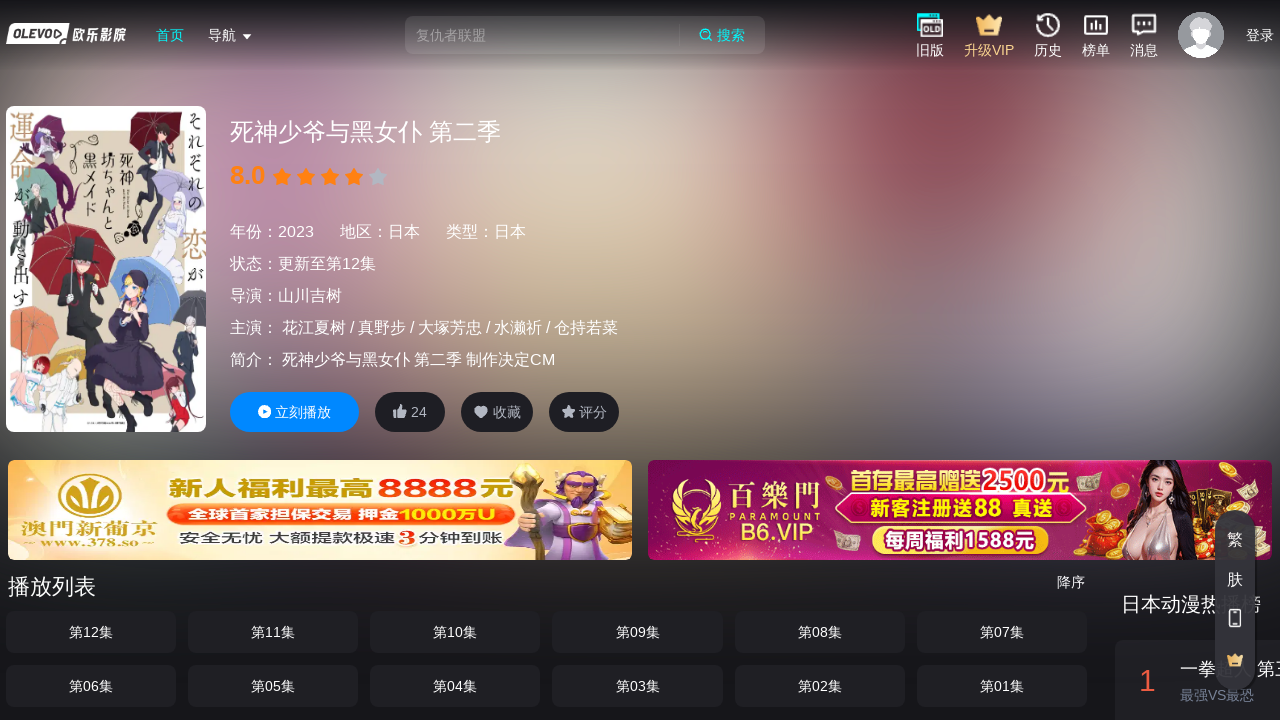

--- FILE ---
content_type: text/html
request_url: https://www.olevod.com/index.php/vod/detail/id/48576.html
body_size: 1668
content:
<!DOCTYPE html>

<html lang="zh-CN">

<head>
  <link rel="dns-prefetch" href="https://www.olevod.com">
  <meta name="title" content="欧乐影院">
  <meta property="og:title" content="欧乐影院">
  <meta property="og:url" content="https://www.olevod.com">
  <meta property="og:description" content="欧乐影院－面向海外华人的在线视频媒体平台,海量高清视频在线观看">
  <meta property="og:locale" content="zh_CN">
  <meta property="og:type" content="website">
  <meta charset="utf-8">
  <meta http-equiv="X-UA-Compatible" content="IE=edge,chrome=1">
  <meta name="viewport" content="width=device-width,initial-scale=1.0">
  <meta name="robots" content="index, follow" />
  <meta name="keywords" content="欧乐,欧乐影院">
  <meta name="description" content="欧乐影院－面向海外华人的在线视频媒体平台,海量高清视频在线观看">
  <link rel="icon" href="/favicon.ico">
  <link rel="canonical" href="https://www.olevod.com/" />
  <title>欧乐影院</title>
  <script src="/js/wasm_exec.js"></script>
  <script>
    const gos = new Go();
    WebAssembly.instantiateStreaming(
      fetch("/js/play.wasm"),
      gos.importObject
    ).then((result) => {
      gos.run(result.instance);
    });
  </script>
  <script type="module" crossorigin src="/js/tv-pc-index.1768209268000.js"></script>
  <link rel="modulepreload" crossorigin href="/js/tv-pc-@vue.1768209268000.js">
  <link rel="modulepreload" crossorigin href="/js/tv-pc-vue-router.1768209268000.js">
  <link rel="modulepreload" crossorigin href="/js/tv-pc-axios.1768209268000.js">
  <link rel="modulepreload" crossorigin href="/js/tv-pc-crypto-js.1768209268000.js">
  <link rel="modulepreload" crossorigin href="/js/tv-pc-js-md5.1768209268000.js">
  <link rel="modulepreload" crossorigin href="/js/tv-pc-es-errors.1768209268000.js">
  <link rel="modulepreload" crossorigin href="/js/tv-pc-object-inspect.1768209268000.js">
  <link rel="modulepreload" crossorigin href="/js/tv-pc-side-channel-list.1768209268000.js">
  <link rel="modulepreload" crossorigin href="/js/tv-pc-es-object-atoms.1768209268000.js">
  <link rel="modulepreload" crossorigin href="/js/tv-pc-math-intrinsics.1768209268000.js">
  <link rel="modulepreload" crossorigin href="/js/tv-pc-gopd.1768209268000.js">
  <link rel="modulepreload" crossorigin href="/js/tv-pc-es-define-property.1768209268000.js">
  <link rel="modulepreload" crossorigin href="/js/tv-pc-has-symbols.1768209268000.js">
  <link rel="modulepreload" crossorigin href="/js/tv-pc-function-bind.1768209268000.js">
  <link rel="modulepreload" crossorigin href="/js/tv-pc-call-bind-apply-helpers.1768209268000.js">
  <link rel="modulepreload" crossorigin href="/js/tv-pc-dunder-proto.1768209268000.js">
  <link rel="modulepreload" crossorigin href="/js/tv-pc-get-proto.1768209268000.js">
  <link rel="modulepreload" crossorigin href="/js/tv-pc-hasown.1768209268000.js">
  <link rel="modulepreload" crossorigin href="/js/tv-pc-get-intrinsic.1768209268000.js">
  <link rel="modulepreload" crossorigin href="/js/tv-pc-call-bound.1768209268000.js">
  <link rel="modulepreload" crossorigin href="/js/tv-pc-side-channel-map.1768209268000.js">
  <link rel="modulepreload" crossorigin href="/js/tv-pc-side-channel-weakmap.1768209268000.js">
  <link rel="modulepreload" crossorigin href="/js/tv-pc-side-channel.1768209268000.js">
  <link rel="modulepreload" crossorigin href="/js/tv-pc-qs.1768209268000.js">
  <link rel="modulepreload" crossorigin href="/js/tv-pc-vue-demi.1768209268000.js">
  <link rel="modulepreload" crossorigin href="/js/tv-pc-pinia.1768209268000.js">
  <link rel="modulepreload" crossorigin href="/js/tv-pc-moment.1768209268000.js">
  <link rel="modulepreload" crossorigin href="/js/tv-pc-lodash-es.1768209268000.js">
  <link rel="modulepreload" crossorigin href="/js/tv-pc-@vueuse.1768209268000.js">
  <link rel="modulepreload" crossorigin href="/js/tv-pc-@popperjs.1768209268000.js">
  <link rel="modulepreload" crossorigin href="/js/tv-pc-@ctrl.1768209268000.js">
  <link rel="modulepreload" crossorigin href="/js/tv-pc-dayjs.1768209268000.js">
  <link rel="modulepreload" crossorigin href="/js/tv-pc-async-validator.1768209268000.js">
  <link rel="modulepreload" crossorigin href="/js/tv-pc-memoize-one.1768209268000.js">
  <link rel="modulepreload" crossorigin href="/js/tv-pc-escape-html.1768209268000.js">
  <link rel="modulepreload" crossorigin href="/js/tv-pc-normalize-wheel-es.1768209268000.js">
  <link rel="modulepreload" crossorigin href="/js/tv-pc-@floating-ui.1768209268000.js">
  <link rel="modulepreload" crossorigin href="/js/tv-pc-element-plus.1768209268000.js">
  <link rel="modulepreload" crossorigin href="/js/tv-pc-@element-plus.1768209268000.js">
  <link rel="modulepreload" crossorigin href="/js/tv-pc-nprogress.1768209268000.js">
  <link rel="modulepreload" crossorigin href="/js/tv-pc-vue-meta.1768209268000.js">
  <link rel="modulepreload" crossorigin href="/js/tv-pc-vue-meta-info.1768209268000.js">
  <link rel="modulepreload" crossorigin href="/js/tv-pc-@soerenmartius.1768209268000.js">
  <link rel="modulepreload" crossorigin href="/js/tv-pc-swiper.1768209268000.js">
  <link rel="modulepreload" crossorigin href="/js/tv-pc-flv.js.1768209268000.js">
  <link rel="modulepreload" crossorigin href="/js/tv-pc-plyr.1768209268000.js">
  <link rel="modulepreload" crossorigin href="/js/tv-pc-@vant.1768209268000.js">
  <link rel="modulepreload" crossorigin href="/js/tv-pc-vant.1768209268000.js">
  <link rel="modulepreload" crossorigin href="/js/tv-pc-main.1768209268000.js">
  <link rel="stylesheet" href="/css/tv-pc-main.1768209268000.css">
  <link rel="stylesheet" href="/css/tv-pc-element-plus.1768209268000.css">
  <link rel="stylesheet" href="/css/tv-pc-nprogress.1768209268000.css">
  <link rel="stylesheet" href="/css/tv-pc-swiper.1768209268000.css">
  <link rel="stylesheet" href="/css/tv-pc-plyr.1768209268000.css">
  <link rel="stylesheet" href="/css/tv-pc-vant.1768209268000.css">
  <script type="module">try{import.meta.url;import("_").catch(()=>1);}catch(e){}window.__vite_is_modern_browser=true;</script>
  <script type="module">!function(){if(window.__vite_is_modern_browser)return;console.warn("vite: loading legacy build because dynamic import or import.meta.url is unsupported, syntax error above should be ignored");var e=document.getElementById("vite-legacy-polyfill"),n=document.createElement("script");n.src=e.src,n.onload=function(){System.import(document.getElementById('vite-legacy-entry').getAttribute('data-src'))},document.body.appendChild(n)}();</script>
</head>
<!-- <script src="https://accounts.google.com/gsi/client" async defer></script> -->
<body>
  <div id="app">

  </div>

  <script src="/js/jessibuca-pro.js"></script>
  <script type="text/javascript" src="https://imasdk.googleapis.com/js/sdkloader/ima3.js"></script>

  <script nomodule>!function(){var e=document,t=e.createElement("script");if(!("noModule"in t)&&"onbeforeload"in t){var n=!1;e.addEventListener("beforeload",(function(e){if(e.target===t)n=!0;else if(!e.target.hasAttribute("nomodule")||!n)return;e.preventDefault()}),!0),t.type="module",t.src=".",e.head.appendChild(t),t.remove()}}();</script>
  <script nomodule crossorigin id="vite-legacy-polyfill" src="/js/tv-pc-polyfills-legacy.1768209268000.js"></script>
  <script nomodule crossorigin id="vite-legacy-entry" data-src="/js/tv-pc-index-legacy.1768209268000.js">System.import(document.getElementById('vite-legacy-entry').getAttribute('data-src'))</script>
</body>
</html>

--- FILE ---
content_type: application/javascript
request_url: https://www.olevod.com/js/tv-pc-play_icon_1_h.1768209268000.js
body_size: 105
content:
/*! 
 Build based on gin-vue-admin 
 Time : 1768209268000 */
const A="[data-uri]";export{A as _};


--- FILE ---
content_type: application/javascript
request_url: https://www.olevod.com/js/tv-pc-side-channel-map.1768209268000.js
body_size: 120
content:
/*! 
 Build based on gin-vue-admin 
 Time : 1768209268000 */
import{g as t}from"./tv-pc-get-intrinsic.1768209268000.js";import{c as o}from"./tv-pc-call-bound.1768209268000.js";import{o as e}from"./tv-pc-object-inspect.1768209268000.js";import{t as r}from"./tv-pc-es-errors.1768209268000.js";var n=o,p=e,s=r,a=t("%Map%",!0),i=n("Map.prototype.get",!0),c=n("Map.prototype.set",!0),f=n("Map.prototype.has",!0),u=n("Map.prototype.delete",!0),m=n("Map.prototype.size",!0),v=!!a&&function(){var t,o={assert:function(t){if(!o.has(t))throw new s("Side channel does not contain "+p(t))},delete:function(o){if(t){var e=u(t,o);return 0===m(t)&&(t=void 0),e}return!1},get:function(o){if(t)return i(t,o)},has:function(o){return!!t&&f(t,o)},set:function(o,e){t||(t=new a),c(t,o,e)}};return o};export{v as s};


--- FILE ---
content_type: application/javascript
request_url: https://www.olevod.com/js/tv-pc-normalize-wheel-es.1768209268000.js
body_size: 1355
content:
/*! 
 Build based on gin-vue-admin 
 Time : 1768209268000 */
var e,n,t,i,r,o,a,d,u,c,l,s,f,p,w,m=!1;function x(){if(!m){m=!0;var x=navigator.userAgent,v=/(?:MSIE.(\d+\.\d+))|(?:(?:Firefox|GranParadiso|Iceweasel).(\d+\.\d+))|(?:Opera(?:.+Version.|.)(\d+\.\d+))|(?:AppleWebKit.(\d+(?:\.\d+)?))|(?:Trident\/\d+\.\d+.*rv:(\d+\.\d+))/.exec(x),h=/(Mac OS X)|(Windows)|(Linux)/.exec(x);if(s=/\b(iPhone|iP[ao]d)/.exec(x),f=/\b(iP[ao]d)/.exec(x),c=/Android/i.exec(x),p=/FBAN\/\w+;/i.exec(x),w=/Mobile/i.exec(x),l=!!/Win64/.exec(x),v){(e=v[1]?parseFloat(v[1]):v[5]?parseFloat(v[5]):NaN)&&document&&document.documentMode&&(e=document.documentMode);var N=/(?:Trident\/(\d+.\d+))/.exec(x);o=N?parseFloat(N[1])+4:e,n=v[2]?parseFloat(v[2]):NaN,t=v[3]?parseFloat(v[3]):NaN,(i=v[4]?parseFloat(v[4]):NaN)?(v=/(?:Chrome\/(\d+\.\d+))/.exec(x),r=v&&v[1]?parseFloat(v[1]):NaN):r=NaN}else e=n=t=r=i=NaN;if(h){if(h[1]){var M=/(?:Mac OS X (\d+(?:[._]\d+)?))/.exec(x);a=!M||parseFloat(M[1].replace("_","."))}else a=!1;d=!!h[2],u=!!h[3]}else a=d=u=!1}}var v,h={ie:function(){return x()||e},ieCompatibilityMode:function(){return x()||o>e},ie64:function(){return h.ie()&&l},firefox:function(){return x()||n},opera:function(){return x()||t},webkit:function(){return x()||i},safari:function(){return h.webkit()},chrome:function(){return x()||r},windows:function(){return x()||d},osx:function(){return x()||a},linux:function(){return x()||u},iphone:function(){return x()||s},mobile:function(){return x()||s||f||c||w},nativeApp:function(){return x()||p},android:function(){return x()||c},ipad:function(){return x()||f}},N=h,M=!!(typeof window<"u"&&window.document&&window.document.createElement),F={canUseDOM:M,canUseWorkers:typeof Worker<"u",canUseEventListeners:M&&!(!window.addEventListener&&!window.attachEvent),canUseViewport:M&&!!window.screen,isInWorker:!M};F.canUseDOM&&(v=document.implementation&&document.implementation.hasFeature&&!0!==document.implementation.hasFeature("",""));var D=function(e,n){if(!F.canUseDOM||n&&!("addEventListener"in document))return!1;var t="on"+e,i=t in document;if(!i){var r=document.createElement("div");r.setAttribute(t,"return;"),i="function"==typeof r[t]}return!i&&v&&"wheel"===e&&(i=document.implementation.hasFeature("Events.wheel","3.0")),i};function b(e){var n=0,t=0,i=0,r=0;return"detail"in e&&(t=e.detail),"wheelDelta"in e&&(t=-e.wheelDelta/120),"wheelDeltaY"in e&&(t=-e.wheelDeltaY/120),"wheelDeltaX"in e&&(n=-e.wheelDeltaX/120),"axis"in e&&e.axis===e.HORIZONTAL_AXIS&&(n=t,t=0),i=10*n,r=10*t,"deltaY"in e&&(r=e.deltaY),"deltaX"in e&&(i=e.deltaX),(i||r)&&e.deltaMode&&(1==e.deltaMode?(i*=40,r*=40):(i*=800,r*=800)),i&&!n&&(n=i<1?-1:1),r&&!t&&(t=r<1?-1:1),{spinX:n,spinY:t,pixelX:i,pixelY:r}}b.getEventType=function(){return N.firefox()?"DOMMouseScroll":D("wheel")?"wheel":"mousewheel"};var E=b;
/**
* Checks if an event is supported in the current execution environment.
*
* NOTE: This will not work correctly for non-generic events such as `change`,
* `reset`, `load`, `error`, and `select`.
*
* Borrows from Modernizr.
*
* @param {string} eventNameSuffix Event name, e.g. "click".
* @param {?boolean} capture Check if the capture phase is supported.
* @return {boolean} True if the event is supported.
* @internal
* @license Modernizr 3.0.0pre (Custom Build) | MIT
*/export{E as Y};


--- FILE ---
content_type: application/javascript
request_url: https://www.olevod.com/js/tv-pc-@ctrl.1768209268000.js
body_size: 4886
content:
/*! 
 Build based on gin-vue-admin 
 Time : 1768209268000 */
function t(t,r){(function(t){return"string"==typeof t&&-1!==t.indexOf(".")&&1===parseFloat(t)})(t)&&(t="100%");var e=function(t){return"string"==typeof t&&-1!==t.indexOf("%")}(t);return t=360===r?t:Math.min(r,Math.max(0,parseFloat(t))),e&&(t=parseInt(String(t*r),10)/100),Math.abs(t-r)<1e-6?1:t=360===r?(t<0?t%r+r:t%r)/parseFloat(String(r)):t%r/parseFloat(String(r))}function r(t){return Math.min(1,Math.max(0,t))}function e(t){return t=parseFloat(t),(isNaN(t)||t<0||t>1)&&(t=1),t}function n(t){return t<=1?"".concat(100*Number(t),"%"):t}function a(t){return 1===t.length?"0"+t:String(t)}function o(r,e,n){r=t(r,255),e=t(e,255),n=t(n,255);var a=Math.max(r,e,n),o=Math.min(r,e,n),i=0,h=0,s=(a+o)/2;if(a===o)h=0,i=0;else{var f=a-o;switch(h=s>.5?f/(2-a-o):f/(a+o),a){case r:i=(e-n)/f+(e<n?6:0);break;case e:i=(n-r)/f+2;break;case n:i=(r-e)/f+4}i/=6}return{h:i,s:h,l:s}}function i(t,r,e){return e<0&&(e+=1),e>1&&(e-=1),e<1/6?t+6*e*(r-t):e<.5?r:e<2/3?t+(r-t)*(2/3-e)*6:t}function h(r,e,n){r=t(r,255),e=t(e,255),n=t(n,255);var a=Math.max(r,e,n),o=Math.min(r,e,n),i=0,h=a,s=a-o,f=0===a?0:s/a;if(a===o)i=0;else{switch(a){case r:i=(e-n)/s+(e<n?6:0);break;case e:i=(n-r)/s+2;break;case n:i=(r-e)/s+4}i/=6}return{h:i,s:f,v:h}}function s(t,r,e,n){var o=[a(Math.round(t).toString(16)),a(Math.round(r).toString(16)),a(Math.round(e).toString(16))];return n&&o[0].startsWith(o[0].charAt(1))&&o[1].startsWith(o[1].charAt(1))&&o[2].startsWith(o[2].charAt(1))?o[0].charAt(0)+o[1].charAt(0)+o[2].charAt(0):o.join("")}function f(t){return c(t)/255}function c(t){return parseInt(t,16)}var u={aliceblue:"#f0f8ff",antiquewhite:"#faebd7",aqua:"#00ffff",aquamarine:"#7fffd4",azure:"#f0ffff",beige:"#f5f5dc",bisque:"#ffe4c4",black:"#000000",blanchedalmond:"#ffebcd",blue:"#0000ff",blueviolet:"#8a2be2",brown:"#a52a2a",burlywood:"#deb887",cadetblue:"#5f9ea0",chartreuse:"#7fff00",chocolate:"#d2691e",coral:"#ff7f50",cornflowerblue:"#6495ed",cornsilk:"#fff8dc",crimson:"#dc143c",cyan:"#00ffff",darkblue:"#00008b",darkcyan:"#008b8b",darkgoldenrod:"#b8860b",darkgray:"#a9a9a9",darkgreen:"#006400",darkgrey:"#a9a9a9",darkkhaki:"#bdb76b",darkmagenta:"#8b008b",darkolivegreen:"#556b2f",darkorange:"#ff8c00",darkorchid:"#9932cc",darkred:"#8b0000",darksalmon:"#e9967a",darkseagreen:"#8fbc8f",darkslateblue:"#483d8b",darkslategray:"#2f4f4f",darkslategrey:"#2f4f4f",darkturquoise:"#00ced1",darkviolet:"#9400d3",deeppink:"#ff1493",deepskyblue:"#00bfff",dimgray:"#696969",dimgrey:"#696969",dodgerblue:"#1e90ff",firebrick:"#b22222",floralwhite:"#fffaf0",forestgreen:"#228b22",fuchsia:"#ff00ff",gainsboro:"#dcdcdc",ghostwhite:"#f8f8ff",goldenrod:"#daa520",gold:"#ffd700",gray:"#808080",green:"#008000",greenyellow:"#adff2f",grey:"#808080",honeydew:"#f0fff0",hotpink:"#ff69b4",indianred:"#cd5c5c",indigo:"#4b0082",ivory:"#fffff0",khaki:"#f0e68c",lavenderblush:"#fff0f5",lavender:"#e6e6fa",lawngreen:"#7cfc00",lemonchiffon:"#fffacd",lightblue:"#add8e6",lightcoral:"#f08080",lightcyan:"#e0ffff",lightgoldenrodyellow:"#fafad2",lightgray:"#d3d3d3",lightgreen:"#90ee90",lightgrey:"#d3d3d3",lightpink:"#ffb6c1",lightsalmon:"#ffa07a",lightseagreen:"#20b2aa",lightskyblue:"#87cefa",lightslategray:"#778899",lightslategrey:"#778899",lightsteelblue:"#b0c4de",lightyellow:"#ffffe0",lime:"#00ff00",limegreen:"#32cd32",linen:"#faf0e6",magenta:"#ff00ff",maroon:"#800000",mediumaquamarine:"#66cdaa",mediumblue:"#0000cd",mediumorchid:"#ba55d3",mediumpurple:"#9370db",mediumseagreen:"#3cb371",mediumslateblue:"#7b68ee",mediumspringgreen:"#00fa9a",mediumturquoise:"#48d1cc",mediumvioletred:"#c71585",midnightblue:"#191970",mintcream:"#f5fffa",mistyrose:"#ffe4e1",moccasin:"#ffe4b5",navajowhite:"#ffdead",navy:"#000080",oldlace:"#fdf5e6",olive:"#808000",olivedrab:"#6b8e23",orange:"#ffa500",orangered:"#ff4500",orchid:"#da70d6",palegoldenrod:"#eee8aa",palegreen:"#98fb98",paleturquoise:"#afeeee",palevioletred:"#db7093",papayawhip:"#ffefd5",peachpuff:"#ffdab9",peru:"#cd853f",pink:"#ffc0cb",plum:"#dda0dd",powderblue:"#b0e0e6",purple:"#800080",rebeccapurple:"#663399",red:"#ff0000",rosybrown:"#bc8f8f",royalblue:"#4169e1",saddlebrown:"#8b4513",salmon:"#fa8072",sandybrown:"#f4a460",seagreen:"#2e8b57",seashell:"#fff5ee",sienna:"#a0522d",silver:"#c0c0c0",skyblue:"#87ceeb",slateblue:"#6a5acd",slategray:"#708090",slategrey:"#708090",snow:"#fffafa",springgreen:"#00ff7f",steelblue:"#4682b4",tan:"#d2b48c",teal:"#008080",thistle:"#d8bfd8",tomato:"#ff6347",turquoise:"#40e0d0",violet:"#ee82ee",wheat:"#f5deb3",white:"#ffffff",whitesmoke:"#f5f5f5",yellow:"#ffff00",yellowgreen:"#9acd32"};function g(r){var a,o,h,s={r:0,g:0,b:0},g=1,d=null,l=null,b=null,m=!1,y=!1;return"string"==typeof r&&(r=function(t){if(t=t.trim().toLowerCase(),0===t.length)return!1;var r=!1;if(u[t])t=u[t],r=!0;else if("transparent"===t)return{r:0,g:0,b:0,a:0,format:"name"};var e=p.rgb.exec(t);if(e)return{r:e[1],g:e[2],b:e[3]};if(e=p.rgba.exec(t),e)return{r:e[1],g:e[2],b:e[3],a:e[4]};if(e=p.hsl.exec(t),e)return{h:e[1],s:e[2],l:e[3]};if(e=p.hsla.exec(t),e)return{h:e[1],s:e[2],l:e[3],a:e[4]};if(e=p.hsv.exec(t),e)return{h:e[1],s:e[2],v:e[3]};if(e=p.hsva.exec(t),e)return{h:e[1],s:e[2],v:e[3],a:e[4]};if(e=p.hex8.exec(t),e)return{r:c(e[1]),g:c(e[2]),b:c(e[3]),a:f(e[4]),format:r?"name":"hex8"};if(e=p.hex6.exec(t),e)return{r:c(e[1]),g:c(e[2]),b:c(e[3]),format:r?"name":"hex"};if(e=p.hex4.exec(t),e)return{r:c(e[1]+e[1]),g:c(e[2]+e[2]),b:c(e[3]+e[3]),a:f(e[4]+e[4]),format:r?"name":"hex8"};if(e=p.hex3.exec(t),e)return{r:c(e[1]+e[1]),g:c(e[2]+e[2]),b:c(e[3]+e[3]),format:r?"name":"hex"};return!1}(r)),"object"==typeof r&&(v(r.r)&&v(r.g)&&v(r.b)?(a=r.r,o=r.g,h=r.b,s={r:255*t(a,255),g:255*t(o,255),b:255*t(h,255)},m=!0,y="%"===String(r.r).substr(-1)?"prgb":"rgb"):v(r.h)&&v(r.s)&&v(r.v)?(d=n(r.s),l=n(r.v),s=function(r,e,n){r=6*t(r,360),e=t(e,100),n=t(n,100);var a=Math.floor(r),o=r-a,i=n*(1-e),h=n*(1-o*e),s=n*(1-(1-o)*e),f=a%6;return{r:255*[n,h,i,i,s,n][f],g:255*[s,n,n,h,i,i][f],b:255*[i,i,s,n,n,h][f]}}(r.h,d,l),m=!0,y="hsv"):v(r.h)&&v(r.s)&&v(r.l)&&(d=n(r.s),b=n(r.l),s=function(r,e,n){var a,o,h;if(r=t(r,360),e=t(e,100),n=t(n,100),0===e)o=n,h=n,a=n;else{var s=n<.5?n*(1+e):n+e-n*e,f=2*n-s;a=i(f,s,r+1/3),o=i(f,s,r),h=i(f,s,r-1/3)}return{r:255*a,g:255*o,b:255*h}}(r.h,d,b),m=!0,y="hsl"),Object.prototype.hasOwnProperty.call(r,"a")&&(g=r.a)),g=e(g),{ok:m,format:r.format||y,r:Math.min(255,Math.max(s.r,0)),g:Math.min(255,Math.max(s.g,0)),b:Math.min(255,Math.max(s.b,0)),a:g}}var d="(?:".concat("[-\\+]?\\d*\\.\\d+%?",")|(?:").concat("[-\\+]?\\d+%?",")"),l="[\\s|\\(]+(".concat(d,")[,|\\s]+(").concat(d,")[,|\\s]+(").concat(d,")\\s*\\)?"),b="[\\s|\\(]+(".concat(d,")[,|\\s]+(").concat(d,")[,|\\s]+(").concat(d,")[,|\\s]+(").concat(d,")\\s*\\)?"),p={CSS_UNIT:new RegExp(d),rgb:new RegExp("rgb"+l),rgba:new RegExp("rgba"+b),hsl:new RegExp("hsl"+l),hsla:new RegExp("hsla"+b),hsv:new RegExp("hsv"+l),hsva:new RegExp("hsva"+b),hex3:/^#?([0-9a-fA-F]{1})([0-9a-fA-F]{1})([0-9a-fA-F]{1})$/,hex6:/^#?([0-9a-fA-F]{2})([0-9a-fA-F]{2})([0-9a-fA-F]{2})$/,hex4:/^#?([0-9a-fA-F]{1})([0-9a-fA-F]{1})([0-9a-fA-F]{1})([0-9a-fA-F]{1})$/,hex8:/^#?([0-9a-fA-F]{2})([0-9a-fA-F]{2})([0-9a-fA-F]{2})([0-9a-fA-F]{2})$/};function v(t){return Boolean(p.CSS_UNIT.exec(String(t)))}var m=function(){function n(t,r){var e;if(void 0===t&&(t=""),void 0===r&&(r={}),t instanceof n)return t;"number"==typeof t&&(t=function(t){return{r:t>>16,g:(65280&t)>>8,b:255&t}}(t)),this.originalInput=t;var a=g(t);this.originalInput=t,this.r=a.r,this.g=a.g,this.b=a.b,this.a=a.a,this.roundA=Math.round(100*this.a)/100,this.format=null!==(e=r.format)&&void 0!==e?e:a.format,this.gradientType=r.gradientType,this.r<1&&(this.r=Math.round(this.r)),this.g<1&&(this.g=Math.round(this.g)),this.b<1&&(this.b=Math.round(this.b)),this.isValid=a.ok}return n.prototype.isDark=function(){return this.getBrightness()<128},n.prototype.isLight=function(){return!this.isDark()},n.prototype.getBrightness=function(){var t=this.toRgb();return(299*t.r+587*t.g+114*t.b)/1e3},n.prototype.getLuminance=function(){var t=this.toRgb(),r=t.r/255,e=t.g/255,n=t.b/255;return.2126*(r<=.03928?r/12.92:Math.pow((r+.055)/1.055,2.4))+.7152*(e<=.03928?e/12.92:Math.pow((e+.055)/1.055,2.4))+.0722*(n<=.03928?n/12.92:Math.pow((n+.055)/1.055,2.4))},n.prototype.getAlpha=function(){return this.a},n.prototype.setAlpha=function(t){return this.a=e(t),this.roundA=Math.round(100*this.a)/100,this},n.prototype.isMonochrome=function(){return 0===this.toHsl().s},n.prototype.toHsv=function(){var t=h(this.r,this.g,this.b);return{h:360*t.h,s:t.s,v:t.v,a:this.a}},n.prototype.toHsvString=function(){var t=h(this.r,this.g,this.b),r=Math.round(360*t.h),e=Math.round(100*t.s),n=Math.round(100*t.v);return 1===this.a?"hsv(".concat(r,", ").concat(e,"%, ").concat(n,"%)"):"hsva(".concat(r,", ").concat(e,"%, ").concat(n,"%, ").concat(this.roundA,")")},n.prototype.toHsl=function(){var t=o(this.r,this.g,this.b);return{h:360*t.h,s:t.s,l:t.l,a:this.a}},n.prototype.toHslString=function(){var t=o(this.r,this.g,this.b),r=Math.round(360*t.h),e=Math.round(100*t.s),n=Math.round(100*t.l);return 1===this.a?"hsl(".concat(r,", ").concat(e,"%, ").concat(n,"%)"):"hsla(".concat(r,", ").concat(e,"%, ").concat(n,"%, ").concat(this.roundA,")")},n.prototype.toHex=function(t){return void 0===t&&(t=!1),s(this.r,this.g,this.b,t)},n.prototype.toHexString=function(t){return void 0===t&&(t=!1),"#"+this.toHex(t)},n.prototype.toHex8=function(t){return void 0===t&&(t=!1),function(t,r,e,n,o){var i,h=[a(Math.round(t).toString(16)),a(Math.round(r).toString(16)),a(Math.round(e).toString(16)),a((i=n,Math.round(255*parseFloat(i)).toString(16)))];return o&&h[0].startsWith(h[0].charAt(1))&&h[1].startsWith(h[1].charAt(1))&&h[2].startsWith(h[2].charAt(1))&&h[3].startsWith(h[3].charAt(1))?h[0].charAt(0)+h[1].charAt(0)+h[2].charAt(0)+h[3].charAt(0):h.join("")}(this.r,this.g,this.b,this.a,t)},n.prototype.toHex8String=function(t){return void 0===t&&(t=!1),"#"+this.toHex8(t)},n.prototype.toHexShortString=function(t){return void 0===t&&(t=!1),1===this.a?this.toHexString(t):this.toHex8String(t)},n.prototype.toRgb=function(){return{r:Math.round(this.r),g:Math.round(this.g),b:Math.round(this.b),a:this.a}},n.prototype.toRgbString=function(){var t=Math.round(this.r),r=Math.round(this.g),e=Math.round(this.b);return 1===this.a?"rgb(".concat(t,", ").concat(r,", ").concat(e,")"):"rgba(".concat(t,", ").concat(r,", ").concat(e,", ").concat(this.roundA,")")},n.prototype.toPercentageRgb=function(){var r=function(r){return"".concat(Math.round(100*t(r,255)),"%")};return{r:r(this.r),g:r(this.g),b:r(this.b),a:this.a}},n.prototype.toPercentageRgbString=function(){var r=function(r){return Math.round(100*t(r,255))};return 1===this.a?"rgb(".concat(r(this.r),"%, ").concat(r(this.g),"%, ").concat(r(this.b),"%)"):"rgba(".concat(r(this.r),"%, ").concat(r(this.g),"%, ").concat(r(this.b),"%, ").concat(this.roundA,")")},n.prototype.toName=function(){if(0===this.a)return"transparent";if(this.a<1)return!1;for(var t="#"+s(this.r,this.g,this.b,!1),r=0,e=Object.entries(u);r<e.length;r++){var n=e[r],a=n[0];if(t===n[1])return a}return!1},n.prototype.toString=function(t){var r=Boolean(t);t=null!=t?t:this.format;var e=!1,n=this.a<1&&this.a>=0;return r||!n||!t.startsWith("hex")&&"name"!==t?("rgb"===t&&(e=this.toRgbString()),"prgb"===t&&(e=this.toPercentageRgbString()),"hex"!==t&&"hex6"!==t||(e=this.toHexString()),"hex3"===t&&(e=this.toHexString(!0)),"hex4"===t&&(e=this.toHex8String(!0)),"hex8"===t&&(e=this.toHex8String()),"name"===t&&(e=this.toName()),"hsl"===t&&(e=this.toHslString()),"hsv"===t&&(e=this.toHsvString()),e||this.toHexString()):"name"===t&&0===this.a?this.toName():this.toRgbString()},n.prototype.toNumber=function(){return(Math.round(this.r)<<16)+(Math.round(this.g)<<8)+Math.round(this.b)},n.prototype.clone=function(){return new n(this.toString())},n.prototype.lighten=function(t){void 0===t&&(t=10);var e=this.toHsl();return e.l+=t/100,e.l=r(e.l),new n(e)},n.prototype.brighten=function(t){void 0===t&&(t=10);var r=this.toRgb();return r.r=Math.max(0,Math.min(255,r.r-Math.round(-t/100*255))),r.g=Math.max(0,Math.min(255,r.g-Math.round(-t/100*255))),r.b=Math.max(0,Math.min(255,r.b-Math.round(-t/100*255))),new n(r)},n.prototype.darken=function(t){void 0===t&&(t=10);var e=this.toHsl();return e.l-=t/100,e.l=r(e.l),new n(e)},n.prototype.tint=function(t){return void 0===t&&(t=10),this.mix("white",t)},n.prototype.shade=function(t){return void 0===t&&(t=10),this.mix("black",t)},n.prototype.desaturate=function(t){void 0===t&&(t=10);var e=this.toHsl();return e.s-=t/100,e.s=r(e.s),new n(e)},n.prototype.saturate=function(t){void 0===t&&(t=10);var e=this.toHsl();return e.s+=t/100,e.s=r(e.s),new n(e)},n.prototype.greyscale=function(){return this.desaturate(100)},n.prototype.spin=function(t){var r=this.toHsl(),e=(r.h+t)%360;return r.h=e<0?360+e:e,new n(r)},n.prototype.mix=function(t,r){void 0===r&&(r=50);var e=this.toRgb(),a=new n(t).toRgb(),o=r/100;return new n({r:(a.r-e.r)*o+e.r,g:(a.g-e.g)*o+e.g,b:(a.b-e.b)*o+e.b,a:(a.a-e.a)*o+e.a})},n.prototype.analogous=function(t,r){void 0===t&&(t=6),void 0===r&&(r=30);var e=this.toHsl(),a=360/r,o=[this];for(e.h=(e.h-(a*t>>1)+720)%360;--t;)e.h=(e.h+a)%360,o.push(new n(e));return o},n.prototype.complement=function(){var t=this.toHsl();return t.h=(t.h+180)%360,new n(t)},n.prototype.monochromatic=function(t){void 0===t&&(t=6);for(var r=this.toHsv(),e=r.h,a=r.s,o=r.v,i=[],h=1/t;t--;)i.push(new n({h:e,s:a,v:o})),o=(o+h)%1;return i},n.prototype.splitcomplement=function(){var t=this.toHsl(),r=t.h;return[this,new n({h:(r+72)%360,s:t.s,l:t.l}),new n({h:(r+216)%360,s:t.s,l:t.l})]},n.prototype.onBackground=function(t){var r=this.toRgb(),e=new n(t).toRgb(),a=r.a+e.a*(1-r.a);return new n({r:(r.r*r.a+e.r*e.a*(1-r.a))/a,g:(r.g*r.a+e.g*e.a*(1-r.a))/a,b:(r.b*r.a+e.b*e.a*(1-r.a))/a,a:a})},n.prototype.triad=function(){return this.polyad(3)},n.prototype.tetrad=function(){return this.polyad(4)},n.prototype.polyad=function(t){for(var r=this.toHsl(),e=r.h,a=[this],o=360/t,i=1;i<t;i++)a.push(new n({h:(e+i*o)%360,s:r.s,l:r.l}));return a},n.prototype.equals=function(t){return this.toRgbString()===new n(t).toRgbString()},n}();export{m as T};


--- FILE ---
content_type: application/javascript
request_url: https://www.olevod.com/js/tv-pc-vip.1768209268000.js
body_size: 609
content:
/*! 
 Build based on gin-vue-admin 
 Time : 1768209268000 */
const A="[data-uri]";export{A as _};


--- FILE ---
content_type: application/javascript
request_url: https://www.olevod.com/js/tv-pc-@vant.1768209268000.js
body_size: 476
content:
/*! 
 Build based on gin-vue-admin 
 Time : 1768209268000 */
import{e,f as n,i as t,w as i,g as a,h as s,n as r,j as o,u,r as d}from"./tv-pc-@vue.1768209268000.js";var l,c,v="undefined"!=typeof window,w=(e,n)=>({top:0,left:0,right:e,bottom:n,width:e,height:n}),f=e=>{const n=u(e);if(n===window){const e=n.innerWidth,t=n.innerHeight;return w(e,t)}return(null==n?void 0:n.getBoundingClientRect)?n.getBoundingClientRect():w(0,0)};function g(a,d,l={}){if(!v)return;const{target:c=window,passive:w=!1,capture:f=!1}=l;let g,h=!1;const p=e=>{if(h)return;const n=u(e);n&&!g&&(n.addEventListener(a,d,{capture:f,passive:w}),g=!0)},m=e=>{if(h)return;const n=u(e);n&&g&&(n.removeEventListener(a,d,f),g=!1)};let E;return e(()=>m(c)),n(()=>m(c)),function(e){let n;s(()=>{e(),r(()=>{n=!0})}),o(()=>{n&&e()})}(()=>p(c)),t(c)&&(E=i(c,(e,n)=>{m(n),p(e)})),()=>{null==E||E(),m(c),h=!0}}function h(){if(!l&&(l=d(0),c=d(0),v)){const e=()=>{l.value=window.innerWidth,c.value=window.innerHeight};e(),window.addEventListener("resize",e,{passive:!0}),window.addEventListener("orientationchange",e,{passive:!0})}return{width:l,height:c}}var p=Symbol("van-field");function m(e){const n=a(p,null);n&&!n.customValue.value&&(n.customValue.value=e,i(e,()=>{n.resetValidation(),n.validateWithTrigger("onChange")}))}export{m as a,g as b,f as c,h as u};


--- FILE ---
content_type: application/javascript
request_url: https://www.olevod.com/js/tv-pc-play_icon_3.1768209268000.js
body_size: 93
content:
/*! 
 Build based on gin-vue-admin 
 Time : 1768209268000 */
const A="[data-uri]";export{A as _};
